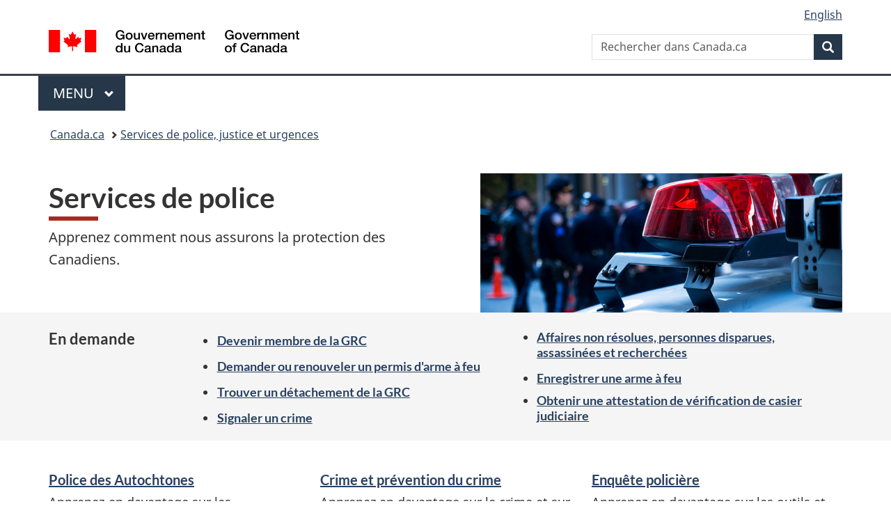

--- FILE ---
content_type: text/html;charset=utf-8
request_url: https://www.canada.ca/fr/services/police/servicespolice.html
body_size: 7836
content:
<!doctype html>


<html class="no-js" dir="ltr" lang="fr" xmlns="http://www.w3.org/1999/xhtml">

<head prefix="og: http://ogp.me/ns#">
    
<meta http-equiv="X-UA-Compatible" content="IE=edge"/>
<meta charset="utf-8"/>
<title>Services de police - Canada.ca</title>
<meta content="width=device-width,initial-scale=1" name="viewport"/>


	<link rel="schema.dcterms" href="http://purl.org/dc/terms/"/>
	<link rel="canonical" href="https://www.canada.ca/fr/services/police/servicespolice.html"/>
    <link rel="alternate" hreflang="fr" href="https://www.canada.ca/fr/services/police/servicespolice.html"/>
	
        <link rel="alternate" hreflang="en" href="https://www.canada.ca/en/services/policing/police.html"/>
	
	
		<meta name="description" content="Apprenez comment nous assurons la protection des Canadiens."/>
	
	
	
		<meta name="author" content="Service Canada"/>
	
	
		<meta name="dcterms.title" content="Services de police"/>
	
	
		<meta name="dcterms.description" content="Apprenez comment nous assurons la protection des Canadiens."/>
	
	
		<meta name="dcterms.creator" content="Service Canada"/>
	
	
	
		<meta name="dcterms.language" title="ISO639-2/T" content="fra"/>
	
	
		<meta name="dcterms.subject" title="gccore" content="Police,Service de police,Crime,Lois,Système judiciaire,Fugitif recherché par la justice"/>
	
	
		<meta name="dcterms.issued" title="W3CDTF" content="2015-04-01"/>
	
	
		<meta name="dcterms.modified" title="W3CDTF" content="2025-11-13"/>
	
	
		<meta name="dcterms.audience" content="grand public"/>
	
	
		<meta name="dcterms.spatial" content="Canada"/>
	
	
	
	
	
	
		<meta name="dcterms.identifier" content="Service_Canada"/>
	
	
	
        



	<meta prefix="fb: https://www.facebook.com/2008/fbml" property="fb:pages" content="378967748836213, 160339344047502, 184605778338568, 237796269600506, 10860597051, 14498271095, 209857686718, 160504807323251, 111156792247197, 113429762015861, 502566449790031, 312292485564363, 1471831713076413, 22724568071, 17294463927, 1442463402719857, 247990812241506, 730097607131117, 1142481292546228, 1765602380419601, 131514060764735, 307780276294187, 427238637642566, 525934210910141, 1016214671785090, 192657607776229, 586856208161152, 1146080748799944, 408143085978521, 490290084411688, 163828286987751, 565688503775086, 460123390028, 318424514044, 632493333805962, 370233926766473, 173004244677, 1562729973959056, 362400293941960, 769857139754987, 167891083224996, 466882737009651, 126404198009505, 135409166525475, 664638680273646, 169011506491295, 217171551640146, 182842831756930, 1464645710444681, 218822426028, 218740415905, 123326971154939, 125058490980757, 1062292210514762, 1768389106741505, 310939332270090, 285960408117397, 985916134909087, 655533774808209, 1522633664630497, 686814348097821, 230798677012118, 320520588000085, 103201203106202, 273375356172196, 61263506236, 353102841161, 1061339807224729, 1090791104267764, 395867780593657, 1597876400459657, 388427768185631, 937815283021844, 207409132619743, 1952090675003143, 206529629372368, 218566908564369, 175257766291975, 118472908172897, 767088219985590, 478573952173735, 465264530180856, 317418191615817, 428040827230778, 222493134493922, 196833853688656, 194633827256676, 252002641498535, 398018420213195, 265626156847421, 202442683196210, 384350631577399, 385499078129720, 178433945604162, 398240836869162, 326182960762584, 354672164565195, 375081249171867, 333050716732105, 118996871563050, 240349086055056, 119579301504003, 185184131584797, 333647780005544, 306255172770146, 369589566399283, 117461228379000, 349774478396157, 201995959908210, 307017162692056, 145928592172074, 122656527842056">


	


    


	<script src="//assets.adobedtm.com/be5dfd287373/abb618326704/launch-3eac5e076135.min.js"></script>










<link rel="stylesheet" href="https://use.fontawesome.com/releases/v5.15.4/css/all.css" integrity="sha256-mUZM63G8m73Mcidfrv5E+Y61y7a12O5mW4ezU3bxqW4=" crossorigin="anonymous"/>
<script blocking="render" src="/etc/designs/canada/wet-boew/js/gcdsloader.min.js"></script>
<link rel="stylesheet" href="/etc/designs/canada/wet-boew/css/theme.min.css"/>
<link href="/etc/designs/canada/wet-boew/assets/favicon.ico" rel="icon" type="image/x-icon"/>
<noscript><link rel="stylesheet" href="/etc/designs/canada/wet-boew/css/noscript.min.css"/></noscript>







                              <script>!function(a){var e="https://s.go-mpulse.net/boomerang/",t="addEventListener";if("False"=="True")a.BOOMR_config=a.BOOMR_config||{},a.BOOMR_config.PageParams=a.BOOMR_config.PageParams||{},a.BOOMR_config.PageParams.pci=!0,e="https://s2.go-mpulse.net/boomerang/";if(window.BOOMR_API_key="KBFUZ-C9D7G-RB8SX-GRGEN-HGMC9",function(){function n(e){a.BOOMR_onload=e&&e.timeStamp||(new Date).getTime()}if(!a.BOOMR||!a.BOOMR.version&&!a.BOOMR.snippetExecuted){a.BOOMR=a.BOOMR||{},a.BOOMR.snippetExecuted=!0;var i,_,o,r=document.createElement("iframe");if(a[t])a[t]("load",n,!1);else if(a.attachEvent)a.attachEvent("onload",n);r.src="javascript:void(0)",r.title="",r.role="presentation",(r.frameElement||r).style.cssText="width:0;height:0;border:0;display:none;",o=document.getElementsByTagName("script")[0],o.parentNode.insertBefore(r,o);try{_=r.contentWindow.document}catch(O){i=document.domain,r.src="javascript:var d=document.open();d.domain='"+i+"';void(0);",_=r.contentWindow.document}_.open()._l=function(){var a=this.createElement("script");if(i)this.domain=i;a.id="boomr-if-as",a.src=e+"KBFUZ-C9D7G-RB8SX-GRGEN-HGMC9",BOOMR_lstart=(new Date).getTime(),this.body.appendChild(a)},_.write("<bo"+'dy onload="document._l();">'),_.close()}}(),"".length>0)if(a&&"performance"in a&&a.performance&&"function"==typeof a.performance.setResourceTimingBufferSize)a.performance.setResourceTimingBufferSize();!function(){if(BOOMR=a.BOOMR||{},BOOMR.plugins=BOOMR.plugins||{},!BOOMR.plugins.AK){var e=""=="true"?1:0,t="",n="aohdcsyx3iai22lohhvq-f-f860bd7bd-clientnsv4-s.akamaihd.net",i="false"=="true"?2:1,_={"ak.v":"39","ak.cp":"368225","ak.ai":parseInt("231651",10),"ak.ol":"0","ak.cr":9,"ak.ipv":4,"ak.proto":"h2","ak.rid":"85425fce","ak.r":47394,"ak.a2":e,"ak.m":"dscb","ak.n":"essl","ak.bpcip":"3.142.49.0","ak.cport":59040,"ak.gh":"23.33.84.202","ak.quicv":"","ak.tlsv":"tls1.3","ak.0rtt":"","ak.0rtt.ed":"","ak.csrc":"-","ak.acc":"","ak.t":"1768831467","ak.ak":"hOBiQwZUYzCg5VSAfCLimQ==uObqUdpkH/is0gU7ra/jT4yd52tkbyfc+LEIttoPyXYH6AXQ7K3Vkj0Ax9oMnYZ/FffKQNZO2eyR/gwIgz8x0yFn1Wvo4FKdPko0AncEZ645LtDIebH0u1ZWfpToYfxjFGoztw3A1FJ2kmLXDi31cdvAzTXPv/5Sv7BkZ5ti/7Ji+ezd7NcF1adWPgrMYqAF/SJcm7rDvnssI//[base64]","ak.pv":"820","ak.dpoabenc":"","ak.tf":i};if(""!==t)_["ak.ruds"]=t;var o={i:!1,av:function(e){var t="http.initiator";if(e&&(!e[t]||"spa_hard"===e[t]))_["ak.feo"]=void 0!==a.aFeoApplied?1:0,BOOMR.addVar(_)},rv:function(){var a=["ak.bpcip","ak.cport","ak.cr","ak.csrc","ak.gh","ak.ipv","ak.m","ak.n","ak.ol","ak.proto","ak.quicv","ak.tlsv","ak.0rtt","ak.0rtt.ed","ak.r","ak.acc","ak.t","ak.tf"];BOOMR.removeVar(a)}};BOOMR.plugins.AK={akVars:_,akDNSPreFetchDomain:n,init:function(){if(!o.i){var a=BOOMR.subscribe;a("before_beacon",o.av,null,null),a("onbeacon",o.rv,null,null),o.i=!0}return this},is_complete:function(){return!0}}}}()}(window);</script></head>

<body vocab="http://schema.org/" typeof="WebPage" resource="#wb-webpage" class="">

    




    
        
        
        <div class="newpar new section">

</div>

    
        
        
        <div class="par iparys_inherited">

    
    
    
    
        
        
        <div class="global-header"><nav><ul id="wb-tphp">
	<li class="wb-slc"><a class="wb-sl" href="#wb-cont">Passer au contenu principal</a></li>
	<li class="wb-slc"><a class="wb-sl" href="#wb-info">Passer à « Au sujet du gouvernement »</a></li>
	
</ul></nav>

<header>
	<div id="wb-bnr" class="container">
		<div class="row">
			
			<section id="wb-lng" class="col-xs-3 col-sm-12 pull-right text-right">
    <h2 class="wb-inv">Sélection de la langue</h2>
    <div class="row">
        <div class="col-md-12">
            <ul class="list-inline mrgn-bttm-0">
                <li>
                    <a lang="en" href="/en/services/policing/police.html">
                        
                        
                            <span class="hidden-xs" translate="no">English</span>
                            <abbr title="English" class="visible-xs h3 mrgn-tp-sm mrgn-bttm-0 text-uppercase" translate="no">en</abbr>
                        
                    </a>
                </li>
                
                
            </ul>
        </div>
    </div>
</section>
				<div class="brand col-xs-9 col-sm-5 col-md-4" property="publisher" resource="#wb-publisher" typeof="GovernmentOrganization">
					
                    
					
						
						<a href="/fr.html" property="url">
							<img src="/etc/designs/canada/wet-boew/assets/sig-blk-fr.svg" alt="Gouvernement du Canada" property="logo"/>
							<span class="wb-inv"> /
								
								<span lang="en">Government of Canada</span>
							</span>
						</a>
					
					<meta property="name" content="Gouvernement du Canada"/>
					<meta property="areaServed" typeof="Country" content="Canada"/>
					<link property="logo" href="/etc/designs/canada/wet-boew/assets/wmms-blk.svg"/>
				</div>
				<section id="wb-srch" class="col-lg-offset-4 col-md-offset-4 col-sm-offset-2 col-xs-12 col-sm-5 col-md-4">
					<h2>Recherche</h2>
					
<form action="/fr/sr/srb.html" method="get" name="cse-search-box" role="search">
	<div class="form-group wb-srch-qry">
		
		    <label for="wb-srch-q" class="wb-inv">Rechercher dans Canada.ca</label>
			<input id="wb-srch-q" list="wb-srch-q-ac" class="wb-srch-q form-control" name="q" type="search" value="" size="34" maxlength="170" placeholder="Rechercher dans Canada.ca"/>
		    
		

		<datalist id="wb-srch-q-ac">
		</datalist>
	</div>
	<div class="form-group submit">
	<button type="submit" id="wb-srch-sub" class="btn btn-primary btn-small" name="wb-srch-sub"><span class="glyphicon-search glyphicon"></span><span class="wb-inv">Recherche</span></button>
	</div>
</form>

				</section>
		</div>
	</div>
	<hr/>
	
	<div class="container"><div class="row">
		
        <div class="col-md-8">
        <nav class="gcweb-menu" typeof="SiteNavigationElement">
		<h2 class="wb-inv">Menu</h2>
		<button type="button" aria-haspopup="true" aria-expanded="false">Menu<span class="wb-inv"> principal</span> <span class="expicon glyphicon glyphicon-chevron-down"></span></button>
<ul role="menu" aria-orientation="vertical" data-ajax-replace="/content/dam/canada/sitemenu/sitemenu-v2-fr.html">
	<li role="presentation"><a role="menuitem" tabindex="-1" href="https://www.canada.ca/fr/services/emplois.html">Emplois et milieu de travail</a></li>
	<li role="presentation"><a role="menuitem" tabindex="-1" href="https://www.canada.ca/fr/services/immigration-citoyennete.html">Immigration et citoyenneté</a></li>
	<li role="presentation"><a role="menuitem" tabindex="-1" href="https://voyage.gc.ca/">Voyage et tourisme</a></li>
	<li role="presentation"><a role="menuitem" tabindex="-1" href="https://www.canada.ca/fr/services/entreprises.html">Entreprises et industrie</a></li>
	<li role="presentation"><a role="menuitem" tabindex="-1" href="https://www.canada.ca/fr/services/prestations.html">Prestations</a></li>
	<li role="presentation"><a role="menuitem" tabindex="-1" href="https://www.canada.ca/fr/services/sante.html">Santé</a></li>
	<li role="presentation"><a role="menuitem" tabindex="-1" href="https://www.canada.ca/fr/services/impots.html">Impôts</a></li>
	<li role="presentation"><a role="menuitem" tabindex="-1" href="https://www.canada.ca/fr/services/environnement.html">Environnement et ressources naturelles</a></li>
	<li role="presentation"><a role="menuitem" tabindex="-1" href="https://www.canada.ca/fr/services/defense.html">Sécurité nationale et défense</a></li>
	<li role="presentation"><a role="menuitem" tabindex="-1" href="https://www.canada.ca/fr/services/culture.html">Culture, histoire et sport</a></li>
	<li role="presentation"><a role="menuitem" tabindex="-1" href="https://www.canada.ca/fr/services/police.html">Services de police, justice et urgences</a></li>
	<li role="presentation"><a role="menuitem" tabindex="-1" href="https://www.canada.ca/fr/services/transport.html">Transport et infrastructure</a></li>
	<li role="presentation"><a role="menuitem" tabindex="-1" href="https://www.international.gc.ca/world-monde/index.aspx?lang=fra">Canada et le monde</a></li>
	<li role="presentation"><a role="menuitem" tabindex="-1" href="https://www.canada.ca/fr/services/finance.html">Argent et finances</a></li>
	<li role="presentation"><a role="menuitem" tabindex="-1" href="https://www.canada.ca/fr/services/science.html">Science et innovation</a></li>
	<li role="presentation"><a role="menuitem" tabindex="-1" href="https://www.canada.ca/fr/services/evenements-vie.html">Gérer les événements de la vie</a></li>	
</ul>

		
        </nav>   
        </div>
		
		
		
    </div></div>
	
		<nav id="wb-bc" property="breadcrumb"><h2 class="wb-inv">Vous êtes ici :</h2><div class="container"><ol class="breadcrumb">
<li><a href='/fr.html'>Canada.ca</a></li>
<li><a href='/fr/services/police.html'>Services de police, justice et urgences</a></li>
</ol></div></nav>


	

  
</header>
</div>

    

</div>

    




	



    
    

    
    
        <main property="mainContentOfPage" resource="#wb-main" typeof="WebPageElement">
            
            <div class="mwstext section"><div class="container"> 
 <div class="row"> 
  <div class="col-md-6"> 
   <h1 id="wb-cont">Services de police</h1> 
   <p>Apprenez comment nous assurons la protection des Canadiens.</p> 
  </div> 
  <div class="col-md-6 hidden-sm hidden-xs"> 
   <img src="/content/dam/themes/policing/police/20150401.jpg" alt="" class="img-responsive pull-right mrgn-tp-lg"> 
  </div> 
 </div> 
</div> 
<section class="gc-most-requested"> 
 <div class="container"> 
  <h2>En demande</h2> 
  <ul> 
   <li><a href="https://grc.ca/fr/carrieres-grc">Devenir membre de la&nbsp;GRC</a></li> 
   <li><a href="https://grc.ca/fr/armes-feu/permis">Demander ou renouveler un permis d'arme à feu</a></li> 
   <li><a href="https://grc.ca/fr/renseignements-organisationnels/emplacements-grc">Trouver un détachement de la&nbsp;GRC</a></li> 
   <li><a href="https://grc.ca/fr/contactez-grc">Signaler un crime</a></li> 
   <li><a href="/fr/services/police/servicespolice/crime-prevention-du-crime/affaires-non-resolues.html">Affaires non résolues, personnes disparues, assassinées et recherchées</a></li> 
   <li><a href="https://grc.ca/fr/armes-feu/enregistrement-et-verification-armes-feu">Enregistrer une arme à feu</a></li> 
   <li><a href="https://grc.ca/fr/casiers-judiciaires/verification-casier-judiciaire">Obtenir une attestation de vérification de casier judiciaire</a></li> 
  </ul> 
 </div> 
</section> 
<div class="container"> 
 <section class="gc-srvinfo"> 
  <h2 class="wb-inv">Services et renseignements</h2> 
  <div class="row wb-eqht-grd"> 
   <div class="col-lg-4 col-md-6"> 
    <h3><a href="/fr/services/police/servicespolice/police-des-autochtones.html">Police des Autochtones</a></h3> 
    <p>Apprenez-en davantage sur les partenariats avec les services de police et en matière d'application de la loi dans les collectivités autochtones.</p> 
   </div> 
   <div class="col-lg-4 col-md-6"> 
    <h3><a href="/fr/services/police/servicespolice/crime-prevention-du-crime.html">Crime et prévention du crime</a></h3> 
    <p>Apprenez en davantage sur le crime et sur les façons efficaces de le prévenir, de même que sur l'application de la loi.</p> 
   </div> 
   <div class="col-lg-4 col-md-6"> 
    <h3><a href="/fr/services/police/servicespolice/enquete-policiere.html">Enquête policière</a></h3> 
    <p>Apprenez en davantage sur les outils et les techniques que la GRC utilise dans le cadre de ses enquêtes criminelles.</p> 
   </div> 
   <div class="col-lg-4 col-md-6"> 
    <h3><a href="/fr/services/police/servicespolice/services-specialises.html">Services et équipes de police spécialisés</a></h3> 
    <p>Apprenez en davantage sur les équipes et les services de police spécialisés utilisés afin de soutenir l'application de la loi à l'échelle fédérale.</p> 
   </div> 
   <div class="col-lg-4 col-md-6"> 
    <h3><a href="/fr/services/police/servicespolice/securite-communautaire-police.html">Sécurité communautaire, services de police et mobilisation</a></h3> 
    <p>Apprenez en davantage sur les services de police communautaires et sur la façon de garder vos proches, vos voisinages et vous même en sécurité.</p> 
   </div> 
   <div class="col-lg-4 col-md-6"> 
    <h3><a href="http://www.securitepublique.gc.ca/cnt/cntrng-crm/plcng/cnmcs-plcng/index-fra.aspx">Paramètres économiques des services de police</a></h3> 
    <p>Renseignez-vous sur l'évolution et la viabilité des services de police au Canada.</p> 
   </div> 
   <div class="col-lg-4 col-md-6"> 
    <h3><a href="/fr/services/police/servicespolice/aider-resoudre-un-crime.html">Aider à résoudre un crime</a></h3> 
    <p>Trouvez des renseignements sur les affaires en cours et non résolues nécessitant l'aide du public et sur la façon de signaler un crime.</p> 
   </div> 
   <div class="col-lg-4 col-md-6"> 
    <h3><a href="/fr/services/police/servicespolice/internationales-policiers.html">Missions internationales des policiers affectés au maintien de la paix</a></h3> 
    <p>Renseignez-vous sur la façon dont les organismes d'application de la loi canadiens et étrangers travaillent ensemble à la lutte contre les activités criminelles internationales pour veiller à la protection et la sécurité des Canadiens dans leur propre pays.</p> 
   </div> 
   <div class="col-lg-4 col-md-6"> 
    <h3><a href="/fr/services/police/servicespolice/surveillance-independants-grc.html">Surveillance et examen indépendants de la GRC</a></h3> 
    <p>Renseignements sur les plaintes du public contre la GRC et sur l'examen externe de décisions sur des questions d'emploi rendues à la GRC.</p> 
   </div> 
   <div class="col-lg-4 col-md-6"> 
    <h3><a href="http://www.securitepublique.gc.ca/cnt/cntrng-crm/plcng/plcng-rsrch/index-fra.aspx">Recherche des services de police et de la sécurité communautaire</a></h3> 
    <p>Trouvez des renseignements sur les priorités liées aux recherches policières, les lacunes et les tendances entourant les approches à l'égard de l'innovation et de la réforme.</p> 
   </div> 
   <div class="col-lg-4 col-md-6"> 
    <h3><a href="/fr/conseil-consultatif-gestion-grc.html">Conseil consultatif de gestion de la GRC</a></h3> 
    <p>Donne des avis et des conseils indépendants au commissaire de la GRC sur des questions de modernisation et de gestion clés</p> 
   </div> 
  </div> 
 </section> 
 <div class="row mrgn-tp-xl"> 
  <div class="col-md-4"> 
   <section class="gc-followus"> 
    <h2>Dans les médias sociaux</h2> 
    <ul> 
     <li><a href="http://www.facebook.com/grcrcmp" class="facebook wb-lbx"><span class="wb-inv">Facebook : </span>grc-rcmp</a></li> 
     <li><a href="https://twitter.com/grcrcmppolice" rel="external" class="x-social"><span class="wb-inv">X : </span>@grcrcmppolice</a></li> 
     <li><a href="https://www.youtube.com/channel/UCGcMqV4iEShGstmmYeaqJNw" rel="external" class="youtube"><span class="wb-inv">YouTube : </span>grc-rcmp police</a></li> 
    </ul> 
   </section> 
  </div> 
 </div> 
</div></div>


            <section class="pagedetails container">
    <h2 class="wb-inv">Détails de la page</h2>

    
        
	
		<section class="gc-contributors">
				<h3>De :</h3>
				<ul>
					<li><a class="cmp-list__item-link" href="https://www.securitepublique.gc.ca/index-fr.aspx">Sécurité publique Canada</a></li>
				
					<li><a class="cmp-list__item-link" href="https://grc.ca/fr">Gendarmerie royale du Canada</a></li>
				</ul>
		</section>
	
	
    



    

    
    
<gcds-date-modified>
	2025-11-13
</gcds-date-modified>


</section>
        </main>
    



    




    
        
        
        <div class="newpar new section">

</div>

    
        
        
        <div class="par iparys_inherited">

    
    
    
    

</div>

    




    




    
        
        
        <div class="newpar new section">

</div>

    
        
        
        <div class="par iparys_inherited">

    
    
    
    
        
        
        <div class="global-footer">
    <footer id="wb-info">
	    <h2 class="wb-inv">À propos de ce site</h2>
    		
        <div class="gc-main-footer">
			<div class="container">
	<nav>
		<h3>Gouvernement du Canada</h3>
		<ul class="list-col-xs-1 list-col-sm-2 list-col-md-3">
			<li><a href="/fr/contact.html">Toutes les coordonnées</a></li>
			<li><a href="/fr/gouvernement/min.html">Ministères et organismes</a></li>
			<li><a href="/fr/gouvernement/systeme.html">À propos du gouvernement</a></li>
		</ul>
		<h4><span class="wb-inv">Thèmes et sujets</span></h4>
		<ul class="list-unstyled colcount-sm-2 colcount-md-3">
			<li><a href="/fr/services/emplois.html">Emplois</a></li>
			<li><a href="/fr/services/immigration-citoyennete.html">Immigration et citoyenneté</a></li>
			<li><a href="https://voyage.gc.ca/">Voyage et tourisme</a></li>
			<li><a href="/fr/services/entreprises.html">Entreprises</a></li>
			<li><a href="/fr/services/prestations.html">Prestations</a></li>
			<li><a href="/fr/services/sante.html">Santé</a></li>
			<li><a href="/fr/services/impots.html">Impôts</a></li>
			<li><a href="/fr/services/environnement.html">Environnement et ressources naturelles</a></li>
			<li><a href="/fr/services/defense.html">Sécurité nationale et défense</a></li>
			<li><a href="/fr/services/culture.html">Culture, histoire et sport</a></li>
			<li><a href="/fr/services/police.html">Services de police, justice et urgences</a></li>
			<li><a href="/fr/services/transport.html">Transport et infrastructure</a></li>
			<li><a href="https://www.international.gc.ca/world-monde/index.aspx?lang=fra">Le Canada et le monde</a></li>
			<li><a href="/fr/services/finance.html">Argent et finances</a></li>
			<li><a href="/fr/services/science.html">Science et innovation</a></li>
			<li><a href="/fr/services/autochtones.html">Autochtones</a></li>
			<li><a href="/fr/services/veterans-militaire.html">Vétérans et militaires</a></li>
			<li><a href="/fr/services/jeunesse.html">Jeunesse</a></li>
			<li><a href="/fr/services/evenements-vie.html">Gérer les événements de la vie</a></li>
		</ul>
	</nav>
</div>
        </div>
        <div class="gc-sub-footer">
            <div class="container d-flex align-items-center">
            <nav>
                <h3 class="wb-inv">Organisation du gouvernement du Canada</h3>
                <ul>
                
                    		<li><a href="https://www.canada.ca/fr/sociaux.html">Médias sociaux</a></li>
		<li><a href="https://www.canada.ca/fr/mobile.html">Applications mobiles</a></li>
		<li><a href="https://www.canada.ca/fr/gouvernement/a-propos-canada-ca.html">À propos de Canada.ca</a></li>
                
                <li><a href="/fr/transparence/avis.html">Avis</a></li>
                <li><a href="/fr/transparence/confidentialite.html">Confidentialité</a></li>
                </ul>
            </nav>
                <div class="wtrmrk align-self-end">
                    <img src="/etc/designs/canada/wet-boew/assets/wmms-blk.svg" alt="Symbole du gouvernement du Canada"/>
                </div>
            </div>
        </div>
    </footer>

</div>

    

</div>

    




    







    <script type="text/javascript">_satellite.pageBottom();</script>






<script src="//ajax.googleapis.com/ajax/libs/jquery/2.2.4/jquery.min.js" integrity="sha256-BbhdlvQf/xTY9gja0Dq3HiwQF8LaCRTXxZKRutelT44=" crossorigin="anonymous"></script>
<script src="/etc/designs/canada/wet-boew/js/ep-pp.min.js"></script>
<script src="/etc/designs/canada/wet-boew/js/wet-boew.min.js"></script>
<script src="/etc/designs/canada/wet-boew/js/theme.min.js"></script>




</body>
</html>


--- FILE ---
content_type: image/svg+xml
request_url: https://www.canada.ca/etc/designs/canada/wet-boew/assets/gc-follow-us/youtube.svg
body_size: 519
content:
<?xml version="1.0" encoding="UTF-8" standalone="no"?>
<!DOCTYPE svg PUBLIC "-//W3C//DTD SVG 1.1//EN" "http://www.w3.org/Graphics/SVG/1.1/DTD/svg11.dtd">
<svg width="100%" height="100%" viewBox="0 0 80 80" version="1.1" xmlns="http://www.w3.org/2000/svg" xmlns:xlink="http://www.w3.org/1999/xlink" xml:space="preserve" xmlns:serif="http://www.serif.com/" style="fill-rule:evenodd;clip-rule:evenodd;stroke-linejoin:round;stroke-miterlimit:2;">
	<g transform="matrix(1,0,0,1,1.42109e-14,-179.959)">
		<g id="Youtube" transform="matrix(1,0,0,1,-360,-491.843)">
			<g serif:id="Youtube" transform="matrix(0.59477,0,0,0.640915,262.596,584.904)">
				<ellipse cx="231.021" cy="197.995" rx="67.253" ry="62.411" style="fill:rgb(255,0,0);"/>
			</g>
			<g transform="matrix(0.296875,0,0,0.296875,400,711.802)">
				<g transform="matrix(1,0,0,1,-96,-96)">
					<g transform="matrix(1,0,0,1,78,69.8309)">
						<path d="M0,52.338L0,0L46,26.17L0,52.338ZM102.322,-16.468C100.298,-24.09 94.334,-30.092 86.762,-32.129C73.037,-35.831 18,-35.831 18,-35.831C18,-35.831 -37.037,-35.831 -50.762,-32.129C-58.334,-30.092 -64.298,-24.09 -66.322,-16.468C-70,-2.654 -70,26.169 -70,26.169C-70,26.169 -70,54.991 -66.322,68.806C-64.298,76.428 -58.334,82.43 -50.762,84.468C-37.037,88.169 18,88.169 18,88.169C18,88.169 73.037,88.169 86.762,84.468C94.334,82.43 100.298,76.428 102.322,68.806C106,54.991 106,26.169 106,26.169C106,26.169 106,-2.654 102.322,-16.468" style="fill:white;fill-rule:nonzero;"/>
					</g>
				</g>
			</g>
		</g>
	</g>
</svg>
